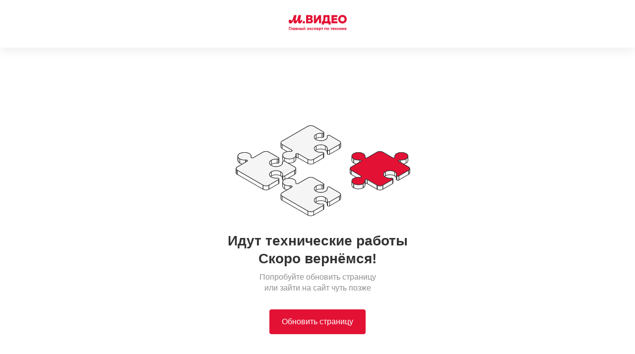

--- FILE ---
content_type: text/html
request_url: https://www.mvideo.ru/products/ip-kamera-tp-link-tapo-c200-1100026995239?utm_source=tplinkrussia&utm_media=websitelink&utm_campaign=productcardtraffic
body_size: 15153
content:
<!DOCTYPE html>
<html>
	<head>
		<meta charset="utf-8">
		<meta name="viewport" content="width=device-width, user-scalable=no, initial-scale=1.0">
		<title>М.Видео - Проводятся технические работы, зайдите позже</title>
		<style type="text/css">
			body.facelift {
				font-family: 'Roboto', Helvetica, Arial, sans-serif;
				font-weight: normal;
				font-style: normal;
			}

			.fl-holding-page__header {
				position: absolute;
				margin: 0 auto;
				width: 100%;
				padding: 11px 0;
				top: 0;
				left: 0;
				display: flex;
				justify-content: center;
				box-shadow: 0 10px 17px rgba(0, 0, 0, 0.05);
				background: #fff;
				box-sizing: border-box;
			}

			.fl-holding-page__logo {
				width: 100px;
				height: 30px;
			}

			.fl-holding-page__content-image {
				width: 243px;
				height: 120px;
			}

			.fl-holding-page__content-image svg {
				width: 100%;
			}

			.fl-holding-page__wrapper {
				width: 100%;
				margin: 56px auto 0;
				padding-top: 122px;
			}

			.fl-holding-page__content-holder {
				display: flex;
				flex-direction: column;
				align-items: center;
			}

			.fl-holding-page__content {
				padding: 32px 0;
				text-align: center;
			}

			.fl-holding-page__content-title {
				margin: 0 0 8px;
				font-weight: 700;
				font-size: 24px;
				line-height: 32px;
				color: #333333;
			}

			.fl-holding-page__content-text {
				margin: 0 auto;
				max-width: 238px;
				font-weight: 400;
				font-size: 16px;
				line-height: 22px;
				color: #8E8E93;
			}

			.fl-holding-page__button {
				padding: 9px 24px;
				border: 1px solid #E31235;
				border-radius: 4px;
				background-color: #E31235;
				color: #ffffff;
				text-decoration: none;
				font-size: 16px;
				font-weight: 500;
				line-height: 22px;
			}

			.fl-holding-page__button:hover {
				background-color: #BD0F2C;
			}

			.fl-holding-page__button:active {
				background-color: #9C0C24;
			}

			@media only screen and (min-width: 768px) {
				.fl-holding-page__header {
					padding: 22px 0;
				}

				.fl-holding-page__logo {
					width: 122px;
					height: 48px
				}

				.fl-holding-page__wrapper {
					padding-top: 258px;
				}

				.fl-holding-page__content-image {
					width: 374px;
					height: 184px;
				}

				.fl-holding-page__button {
					padding: 13px 24px;
				}

				.fl-holding-page__content-title {
					font-size: 28px;
					line-height: 36px;
				}
			}

			@media only screen and (min-width: 1024px) {
				.fl-holding-page__wrapper {
					padding-top: 196px;
				}
			}

			@media only screen and (min-width: 1920px) {
				.fl-holding-page__wrapper {
					padding-top: 286px;
				}
			}
		</style>
	</head>
	<body class="faceliftHoldingPage facelift">
		<div class="fl-holding-page">
			<header>
				<div class="fl-holding-page__header">
					<a href="https://www.mvideo.ru/" title="M.Video">
						<svg width="117" height="48" viewBox="0 0 117 48" fill="none" xmlns="http://www.w3.org/2000/svg">
							<mask id="mask0_11946_14" style="mask-type:luminance" maskUnits="userSpaceOnUse" x="0" y="0" width="117" height="48">
							<path d="M116.921 0H0V47.9675H116.921V0Z" fill="white"/>
							</mask>
							<g mask="url(#mask0_11946_14)">
							<path d="M3.49899 25.3477C6.60215 25.3477 8.2339 22.2226 9.65812 17.9939H9.88763C9.31387 21.6472 9.49622 25.3477 12.9216 25.3477C16.0012 25.3477 17.4726 22.199 18.7585 17.9939H18.988C18.3906 21.5796 18.551 25.3477 22.0676 25.3477C25.1471 25.3477 26.8701 22.2682 27.5365 18.0159H25.3768C25.1236 18.9575 24.6865 19.8771 23.8832 19.8771C22.2059 19.8771 23.1255 17.0727 23.8597 13.5577L24.9176 8.45494H19.7473C19.7473 8.45494 17.012 19.8771 14.852 19.8771C13.2659 19.8771 14.0472 16.752 14.7137 13.5105L15.7497 8.45494H10.5793C9.61411 12.2466 7.56893 19.8771 5.66052 19.8771C5.03956 19.8771 4.87923 19.4857 4.87923 18.9811C4.87923 18.6588 4.97041 18.3146 5.08673 18.0159H0.351838C0.0987441 19.0267 -0.0395927 19.9919 -0.0395927 20.9807C-0.0395927 23.4629 0.880033 25.3477 3.49899 25.3477ZM30.3883 25.3477C31.7448 25.3477 32.8249 24.2898 32.8249 22.9347C32.8249 21.5796 31.7448 20.5217 30.3883 20.5217C29.0316 20.5217 27.9515 21.578 27.9515 22.9347C27.9515 24.2913 29.0316 25.3477 30.3883 25.3477ZM44.3837 19.8551C44.3837 21.0043 43.5334 21.5105 42.5917 21.5105H39.2825V18.1558H42.6153C43.6731 18.1558 44.3852 18.7987 44.3852 19.8567L44.3837 19.8551ZM39.281 11.9495H42.3152C43.1891 11.9495 43.8776 12.4321 43.8776 13.4429C43.8776 14.4537 43.0727 14.9363 42.3152 14.9363H39.281V11.9479V11.9495ZM45.6932 16.3386C46.9336 15.8559 48.1755 14.7524 48.1755 12.6616C48.1755 9.99551 46.176 8.45651 43.0964 8.45651H35.0524V25.0019H43.1875C46.3126 25.0019 48.6801 23.4849 48.6801 20.4053C48.6801 18.2454 47.3927 16.8196 45.6917 16.2914V16.337L45.6932 16.3386ZM112.663 16.752C112.663 19.0959 111.145 21.2102 108.388 21.2102C105.631 21.2102 103.999 19.1415 103.999 16.7064C103.999 14.2714 105.516 12.2482 108.273 12.2482C111.031 12.2482 112.663 14.3169 112.663 16.752ZM99.7013 16.7284C99.7013 21.7148 103.471 25.3462 108.343 25.3462C113.214 25.3462 116.96 21.6692 116.96 16.7284C116.96 11.7876 113.192 8.11066 108.32 8.11066C103.449 8.11066 99.7028 11.7876 99.7028 16.7284H99.7013ZM77.9149 12.4761V20.9791H72.9048C73.617 19.4401 73.9626 16.4753 73.9626 12.6601V12.4761H77.9164H77.9149ZM82.1434 20.9791V8.45494H69.9855V9.71883C69.9855 15.3953 69.7104 19.6932 68.4231 20.9807H66.7001V27.6225H70.9287V25.0019H80.3278V27.6225H84.5564V20.9807H82.1434V20.9791ZM90.5081 20.9791V18.5425H97.4485V14.7508H90.5081V12.4761H98.0913V8.45494H86.2793V25.0019H98.3446V20.9807H90.5081V20.9791ZM60.9087 8.45494L54.8645 17.854V8.45494H50.6357V25.0019H54.8645L60.9087 15.6028V25.0019H65.1375V8.45494H60.9087Z" fill="#E31235"/>
							<path d="M1.82914 38.4688H0.574547V32.3273H4.47873V33.5382H1.82914V38.4688ZM3.8933 38.5828C3.7266 38.5828 3.58623 38.5567 3.49849 38.5302V37.4598H3.66519C4.03367 37.4598 4.23545 37.2581 4.27934 36.723L4.50742 33.9944H7.8852V38.4688H6.69201V35.0999H5.56025L5.40233 36.9861C5.31459 38.0302 4.78819 38.5828 3.8933 38.5828ZM10.672 33.8803C11.8476 33.8803 12.5407 34.6524 12.5407 35.793V38.4688H11.6459L11.4528 38.0302H11.409C11.2247 38.2232 10.8299 38.5828 10.1368 38.5828C9.28581 38.5828 8.6278 37.9951 8.6278 37.2492C8.6278 36.3281 9.50513 35.7579 10.7773 35.7579H11.3475V35.6701C11.3475 35.205 11.0844 34.9419 10.6632 34.9419C10.2596 34.9419 10.0666 35.2139 10.0315 35.3981H8.83834C8.89978 34.6435 9.49637 33.8803 10.672 33.8803ZM10.4176 37.6091C10.9878 37.6091 11.3475 37.2055 11.3475 36.7842V36.5561H10.7422C10.0666 36.5561 9.82097 36.802 9.82097 37.1352C9.82097 37.4072 10.0228 37.6091 10.4176 37.6091ZM16.6148 36.1264C16.9657 36.2666 17.3167 36.609 17.3167 37.1791C17.3167 37.8897 16.7289 38.4688 15.8954 38.4688H13.5354V33.9944H15.7287C16.5534 33.9944 17.1412 34.5559 17.1412 35.205C17.1412 35.6701 16.8605 36.0035 16.6148 36.1264ZM15.4918 34.8805H14.6847V35.793H15.4918C15.7901 35.793 15.9919 35.6261 15.9919 35.3191C15.9919 35.056 15.7901 34.8805 15.4918 34.8805ZM14.6847 37.5827H15.6497C15.9568 37.5827 16.1674 37.3986 16.1674 37.0826C16.1674 36.802 15.9568 36.5912 15.6497 36.5912H14.6847V37.5827ZM21.0231 35.6965V33.9944H22.2163V38.4688H21.0231V36.802H19.3123V38.4688H18.1191V33.9944H19.3123V35.6965H21.0231ZM24.4444 35.3544H25.2867C26.1902 35.3544 26.8747 36.0122 26.8747 36.9071C26.8747 37.8196 26.1902 38.4688 25.2867 38.4688H23.2512V33.9944H24.4444V35.3544ZM27.2081 38.4688V33.9944H28.4013V38.4688H27.2081ZM24.4444 37.4775H25.0673C25.4535 37.4775 25.6815 37.2492 25.6815 36.9071C25.6815 36.5737 25.4535 36.3456 25.0673 36.3456H24.4444V37.4775ZM31.5604 33.4064C30.7444 33.4064 30.1653 32.8538 30.0952 32.1082H30.9374C30.9724 32.3537 31.1304 32.6433 31.5604 32.6433C31.9903 32.6433 32.1481 32.3537 32.1834 32.1082H33.0255C32.9554 32.8538 32.3764 33.4064 31.5604 33.4064ZM30.5864 36.8106L32.5166 33.9944H33.5695V38.4688H32.4201V35.6525L30.4899 38.4688H29.4372V33.9944H30.5864V36.8106ZM38.5775 33.8803C39.8146 33.8803 40.8673 34.9595 40.8673 36.2316C40.8673 37.5037 39.8146 38.5828 38.5775 38.5828C37.4194 38.5828 36.6298 37.6792 36.4454 36.8721H37.6388C37.6914 37.1177 37.9896 37.5212 38.5775 37.5212C39.0865 37.5212 39.4987 37.1791 39.6391 36.6351H38.323V35.828H39.6391C39.4987 35.284 39.0865 34.9419 38.5775 34.9419C37.9896 34.9419 37.6914 35.4156 37.6388 35.5911H36.4454C36.6298 34.784 37.4194 33.8803 38.5775 33.8803ZM43.9708 36.1L45.7519 38.4688H44.2867L42.8566 36.4685V38.4688H41.6635V33.9944H42.8566V35.8369L44.1988 33.9944H45.5588L43.9708 36.1ZM48.0432 38.5828C46.8061 38.5828 45.7534 37.5037 45.7534 36.2316C45.7534 34.9595 46.8061 33.8803 48.0432 33.8803C49.2099 33.8803 49.9997 34.8104 50.175 35.6789H48.9818C48.9292 35.4859 48.6308 34.9859 48.0432 34.9859C47.4202 34.9859 46.9465 35.5035 46.9465 36.2316C46.9465 36.9597 47.4202 37.4775 48.0432 37.4775C48.6308 37.4775 48.9292 36.9686 48.9818 36.7842H50.175C49.9997 37.6528 49.2099 38.5828 48.0432 38.5828ZM52.127 38.4688H50.9338V33.9944H54.9871V38.4688H53.794V35.0999H52.127V38.4688ZM60.2605 36.1615C60.2605 36.3982 60.2344 36.5737 60.208 36.6615H56.9882C57.1197 37.2055 57.5233 37.5212 58.0584 37.5212C58.5234 37.5212 58.7692 37.2845 58.8569 37.188H60.1115C59.8745 37.7932 59.1289 38.5828 58.0759 38.5828C56.8127 38.5828 55.7861 37.5301 55.7861 36.2316C55.7861 34.9595 56.8391 33.8803 58.0584 33.8803C59.2779 33.8803 60.2605 34.8629 60.2605 36.1615ZM58.0584 34.9419C57.5408 34.9419 57.1286 35.2754 56.9882 35.8105H59.1113C58.9709 35.2929 58.5673 34.9419 58.0584 34.9419ZM62.2542 40.048H61.0608V33.9944H61.9558L62.1488 34.433H62.1927C62.3154 34.2839 62.7629 33.8803 63.4648 33.8803C64.5615 33.8803 65.5355 34.8805 65.5355 36.2316C65.5355 37.5827 64.5615 38.5828 63.4648 38.5828C62.8243 38.5828 62.3857 38.2143 62.2979 38.0828H62.2542V40.048ZM63.298 37.4775C63.8509 37.4775 64.3421 36.9686 64.3421 36.2316C64.3421 35.4946 63.8509 34.9859 63.298 34.9859C62.7454 34.9859 62.2542 35.4946 62.2542 36.2316C62.2542 36.9686 62.7454 37.4775 63.298 37.4775ZM68.2468 38.4688H67.0537V35.0999H65.7465V33.9944H69.554V35.0999H68.2468V38.4688ZM73.315 38.4688H72.1219V33.9944H76.1752V38.4688H74.982V35.0999H73.315V38.4688ZM79.2642 38.5828C78.0271 38.5828 76.9744 37.5037 76.9744 36.2316C76.9744 34.9595 78.0271 33.8803 79.2642 33.8803C80.5013 33.8803 81.554 34.9595 81.554 36.2316C81.554 37.5037 80.5013 38.5828 79.2642 38.5828ZM79.2642 37.4775C79.8872 37.4775 80.3608 36.9597 80.3608 36.2316C80.3608 35.5035 79.8872 34.9859 79.2642 34.9859C78.6412 34.9859 78.1676 35.5035 78.1676 36.2316C78.1676 36.9597 78.6412 37.4775 79.2642 37.4775ZM86.6504 38.4688H85.4572V35.0999H84.15V33.9944H87.9578V35.0999H86.6504V38.4688ZM92.6468 36.1615C92.6468 36.3982 92.6206 36.5737 92.5942 36.6615H89.3744C89.506 37.2055 89.9095 37.5212 90.4446 37.5212C90.9097 37.5212 91.1555 37.2845 91.2431 37.188H92.4977C92.2608 37.7932 91.5151 38.5828 90.4622 38.5828C89.1989 38.5828 88.1724 37.5301 88.1724 36.2316C88.1724 34.9595 89.2253 33.8803 90.4446 33.8803C91.6642 33.8803 92.6468 34.8629 92.6468 36.1615ZM90.4446 34.9419C89.927 34.9419 89.5149 35.2754 89.3744 35.8105H91.4976C91.3571 35.2929 90.9536 34.9419 90.4446 34.9419ZM95.7236 36.1876L97.2152 38.4688H95.8463L94.9602 37.0212L94.0741 38.4688H92.7583L94.2496 36.1876L92.8548 33.9944H94.2056L95.013 35.3366L95.8112 33.9944H97.1098L95.7236 36.1876ZM100.635 35.6965V33.9944H101.828V38.4688H100.635V36.802H98.9241V38.4688H97.731V33.9944H98.9241V35.6965H100.635ZM104.012 36.8106L105.943 33.9944H106.995V38.4688H105.846V35.6525L103.916 38.4688H102.863V33.9944H104.012V36.8106ZM110.337 36.1L112.118 38.4688H110.653L109.223 36.4685V38.4688H108.03V33.9944H109.223V35.8369L110.565 33.9944H111.925L110.337 36.1ZM116.594 36.1615C116.594 36.3982 116.568 36.5737 116.541 36.6615H113.321C113.453 37.2055 113.856 37.5212 114.392 37.5212C114.857 37.5212 115.102 37.2845 115.19 37.188H116.445C116.208 37.7932 115.462 38.5828 114.409 38.5828C113.146 38.5828 112.119 37.5301 112.119 36.2316C112.119 34.9595 113.172 33.8803 114.392 33.8803C115.611 33.8803 116.594 34.8629 116.594 36.1615ZM114.392 34.9419C113.874 34.9419 113.462 35.2754 113.321 35.8105H115.444C115.304 35.2929 114.9 34.9419 114.392 34.9419Z" fill="#E31235"/>
							</g>
						</svg>
					</a>
				</div>
			</header>
			<main class="fl-holding-page__wrapper">
				<div class="fl-holding-page__content-holder">
					<div class="fl-holding-page__content-image">
						<svg width="374" height="184" viewBox="0 0 374 184" fill="none" xmlns="http://www.w3.org/2000/svg">
							<path d="M30.4469 57.6772C27.8544 59.1738 26.5583 61.1355 26.5586 63.0971L26.5586 71.4334C26.5589 69.4723 27.855 67.5112 30.4469 66.0149V57.6772Z" fill="white" stroke="#333333" stroke-width="1.51678" stroke-linejoin="round"/>
							<path d="M26.5586 63.0973C26.5589 65.0584 27.855 67.0195 30.4469 68.5158V76.8535C27.855 75.3572 26.5589 73.3962 26.5586 71.4351V63.0973Z" fill="white" stroke="#333333" stroke-width="1.51678" stroke-linejoin="round"/>
							<path d="M25.3928 84.7731C23.7974 85.6941 22.9998 86.9013 23 88.1085V96.4454C23.0002 95.2385 23.7978 94.0316 25.3928 93.1109V84.7731Z" fill="white" stroke="#333333" stroke-width="1.51678" stroke-linejoin="round"/>
							<path d="M23 88.1089C23.0002 89.3157 23.7977 90.5225 25.3928 91.4433V99.7811C23.7977 98.8603 23.0002 97.6535 23 96.4467V88.1089Z" fill="white" stroke="#333333" stroke-width="1.51678" stroke-linejoin="round"/>
							<path d="M167.646 2.65155C170.836 0.809671 176.009 0.809875 179.199 2.65155V10.9893C176.009 9.14764 170.836 9.14743 167.646 10.9893V2.65155Z" fill="white" stroke="#333333" stroke-width="1.13758" stroke-linejoin="round"/>
							<path d="M179.198 2.65121L198.854 13.9986V22.3364L179.198 10.989V2.65121Z" fill="white" stroke="#333333" stroke-width="1.13758" stroke-linejoin="round"/>
							<path d="M198.854 13.9989C199.409 14.3188 199.686 14.7381 199.686 15.1574V23.4949C199.686 23.0757 199.408 22.6565 198.854 22.3366V13.9989Z" fill="white" stroke="#333333" stroke-width="1.13758" stroke-linejoin="round"/>
							<path d="M199.686 15.157C199.686 15.5762 199.408 15.9954 198.854 16.3153V24.6531C199.408 24.3332 199.686 23.914 199.686 23.4948V15.157Z" fill="white" stroke="#333333" stroke-width="1.13758" stroke-linejoin="round"/>
							<path d="M198.855 16.3152C198.107 16.747 197.009 16.8882 195.968 16.7817V25.1194C197.009 25.2259 198.107 25.0848 198.855 24.653V16.3152Z" fill="white" stroke="#333333" stroke-width="1.13758" stroke-linejoin="round"/>
							<path d="M115.656 32.6652L167.646 2.65121V10.989L115.656 41.003V32.6652Z" fill="white" stroke="#333333" stroke-width="1.13758" stroke-linejoin="round"/>
							<path d="M195.967 16.7815C191.842 16.3598 187.44 17.0688 184.253 18.9084V27.2461C187.44 25.4066 191.842 24.6976 195.967 25.1193V16.7815Z" fill="white" stroke="#333333" stroke-width="1.13758" stroke-linejoin="round"/>
							<path d="M207.519 21.3186C208.627 20.6788 210.424 20.6788 211.532 21.3186V29.6563C210.424 29.0166 208.627 29.0166 207.519 29.6563V21.3186Z" fill="white" stroke="#333333" stroke-width="1.13758" stroke-linejoin="round"/>
							<path d="M184.253 18.9089C181.66 20.4056 180.364 22.3672 180.365 24.3288L180.365 32.6651C180.365 30.704 181.661 28.743 184.253 27.2467V18.9089Z" fill="white" stroke="#333333" stroke-width="1.13758" stroke-linejoin="round"/>
							<path d="M206.653 22.6018C206.653 22.1249 206.93 21.6585 207.519 21.3179V29.6557C206.93 29.9962 206.653 30.4626 206.653 30.9395V22.6018Z" fill="white" stroke="#333333" stroke-width="1.13758" stroke-linejoin="round"/>
							<path d="M206.711 22.9849C206.672 22.858 206.653 22.7297 206.653 22.6021V30.9394C206.653 31.0671 206.672 31.1956 206.711 31.3226V22.9849Z" fill="white" stroke="#333333" stroke-width="1.13758" stroke-linejoin="round"/>
							<path d="M206.915 24.3279C206.915 23.8786 206.847 23.4292 206.71 22.9855V31.3232C206.847 31.767 206.915 32.2163 206.915 32.6657V24.3279Z" fill="white" stroke="#333333" stroke-width="1.13758" stroke-linejoin="round"/>
							<path d="M211.531 21.3179L231.187 32.6653V41.0031L211.531 29.6557V21.3179Z" fill="white" stroke="#333333" stroke-width="1.13758" stroke-linejoin="round"/>
							<path d="M203.027 29.7482C205.619 28.2519 206.915 26.291 206.915 24.3299V32.6661C206.916 34.6277 205.62 36.5893 203.027 38.086V29.7482Z" fill="white" stroke="#333333" stroke-width="1.13758" stroke-linejoin="round"/>
							<path d="M180.365 24.3297C180.365 26.2908 181.661 28.2519 184.253 29.7481V38.0859C181.661 36.5896 180.365 34.6285 180.365 32.6674V24.3297Z" fill="white" stroke="#333333" stroke-width="1.13758" stroke-linejoin="round"/>
							<path d="M184.253 29.7471C189.437 32.7401 197.843 32.7401 203.027 29.7471V38.0849C197.843 41.0778 189.437 41.0778 184.253 38.0849V29.7471Z" fill="white" stroke="#333333" stroke-width="1.13758" stroke-linejoin="round"/>
							<path d="M113.263 35.9993C113.263 34.7925 114.061 33.5857 115.656 32.6649V41.0027C114.061 41.9235 113.263 43.1303 113.263 44.3371V35.9993Z" fill="white" stroke="#333333" stroke-width="1.13758" stroke-linejoin="round"/>
							<path d="M231.188 32.6649C232.784 33.5859 233.581 34.7931 233.581 36.0003V44.3371C233.581 43.1303 232.783 41.9234 231.188 41.0027V32.6649Z" fill="#F5F5F6" stroke="#333333" stroke-width="1.13758" stroke-linejoin="round"/>
							<path d="M115.656 39.3354C114.061 38.4147 113.263 37.2078 113.263 36.0009V44.3378C113.263 45.545 114.061 46.7522 115.656 47.6732V39.3354Z" fill="white" stroke="#333333" stroke-width="1.13758" stroke-linejoin="round"/>
							<path d="M233.581 36.0014C233.581 37.2082 232.783 38.415 231.188 39.3358V47.6735C232.783 46.7527 233.581 45.5459 233.581 44.3391V36.0014Z" fill="#F5F5F6" stroke="#333333" stroke-width="1.13758" stroke-linejoin="round"/>
							<path d="M184.253 42.253C189.437 39.26 197.843 39.26 203.027 42.253V50.5907C197.843 47.5978 189.437 47.5978 184.253 50.5907V42.253Z" fill="white" stroke="#333333" stroke-width="1.13758" stroke-linejoin="round"/>
							<path d="M180.365 47.6714C180.365 45.7103 181.661 43.7492 184.253 42.253V50.5907C181.661 52.087 180.365 54.0481 180.365 56.0092V47.6714Z" fill="white" stroke="#333333" stroke-width="1.13758" stroke-linejoin="round"/>
							<path d="M203.027 42.253C205.62 43.7497 206.916 45.7112 206.915 47.6728V56.009C206.915 54.048 205.619 52.087 203.027 50.5907V42.253Z" fill="white" stroke="#333333" stroke-width="1.13758" stroke-linejoin="round"/>
							<path d="M135.312 50.682L115.656 39.3345V47.6723L135.312 59.0197V50.682Z" fill="white" stroke="#333333" stroke-width="1.13758" stroke-linejoin="round"/>
							<path d="M211.531 50.682L231.187 39.3345V47.6723L211.531 59.0197V50.682Z" fill="white" stroke="#333333" stroke-width="1.13758" stroke-linejoin="round"/>
							<path d="M206.915 47.6731C206.915 48.1224 206.847 48.5717 206.71 49.0155V57.3532C206.847 56.9095 206.915 56.4602 206.915 56.0108V47.6731Z" fill="white" stroke="#333333" stroke-width="1.13758" stroke-linejoin="round"/>
							<path d="M206.711 49.0166C206.672 49.1436 206.653 49.2721 206.653 49.3998V57.7371C206.653 57.6096 206.672 57.4812 206.711 57.3543V49.0166Z" fill="white" stroke="#333333" stroke-width="1.13758" stroke-linejoin="round"/>
							<path d="M206.653 49.3978C206.653 49.8747 206.93 50.3411 207.519 50.6817V59.0194C206.93 58.6789 206.653 58.2125 206.653 57.7356V49.3978Z" fill="white" stroke="#333333" stroke-width="1.13758" stroke-linejoin="round"/>
							<path d="M184.253 53.0917C181.661 51.5954 180.365 49.6343 180.365 47.6732L180.365 56.0095C180.364 57.9711 181.66 59.9328 184.253 61.4294V53.0917Z" fill="white" stroke="#333333" stroke-width="1.13758" stroke-linejoin="round"/>
							<path d="M207.519 50.6828C208.627 51.3226 210.424 51.3226 211.532 50.6828V59.0206C210.424 59.6604 208.627 59.6604 207.519 59.0206V50.6828Z" fill="white" stroke="#333333" stroke-width="1.13758" stroke-linejoin="round"/>
							<path d="M136.14 51.8411C136.14 51.4219 135.863 51.0027 135.309 50.6828V59.0206C135.863 59.3405 136.14 59.7597 136.14 60.1789V51.8411Z" fill="white" stroke="#333333" stroke-width="1.13758" stroke-linejoin="round"/>
							<path d="M135.309 52.9996C135.863 52.6797 136.14 52.2605 136.14 51.8413V60.1788C136.14 60.5981 135.863 61.0174 135.309 61.3373V52.9996Z" fill="white" stroke="#333333" stroke-width="1.13758" stroke-linejoin="round"/>
							<path d="M132.422 53.4656C133.464 53.5722 134.562 53.431 135.31 52.9992V61.3369C134.562 61.7687 133.464 61.9099 132.422 61.8034V53.4656Z" fill="white" stroke="#333333" stroke-width="1.13758" stroke-linejoin="round"/>
							<path d="M195.967 55.2187C191.842 55.6405 187.44 54.9314 184.253 53.0919V61.4296C187.44 63.2692 191.842 63.9782 195.967 63.5565V55.2187Z" fill="white" stroke="#333333" stroke-width="1.13758" stroke-linejoin="round"/>
							<path d="M120.708 55.5917C123.894 53.7522 128.297 53.0431 132.421 53.4649V61.8026C128.297 61.3809 123.894 62.0899 120.708 63.9295V55.5917Z" fill="white" stroke="#333333" stroke-width="1.13758" stroke-linejoin="round"/>
							<path d="M318.618 54.7598C315.427 52.9179 310.255 52.9181 307.065 54.7598V63.0975C310.255 61.2559 315.427 61.2557 318.618 63.0975V54.7598Z" fill="#F5F5F6" stroke="#333333" stroke-width="1.13758" stroke-linejoin="round"/>
							<path d="M88.9372 54.7598C85.7467 52.9179 80.5739 52.9181 77.3838 54.7598V63.0975C80.5739 61.2559 85.7467 61.2557 88.9372 63.0975V54.7598Z" fill="white" stroke="#333333" stroke-width="1.13758" stroke-linejoin="round"/>
							<path d="M198.855 55.6845C198.107 55.2527 197.009 55.1115 195.968 55.218V63.5557C197.009 63.4492 198.107 63.5904 198.855 64.0222V55.6845Z" fill="white" stroke="#333333" stroke-width="1.13758" stroke-linejoin="round"/>
							<path d="M199.686 56.8438C199.686 56.4246 199.408 56.0054 198.854 55.6856V64.0233C199.408 64.3432 199.686 64.7624 199.686 65.1816V56.8438Z" fill="white" stroke="#333333" stroke-width="1.13758" stroke-linejoin="round"/>
							<path d="M198.854 58.0023C199.408 57.6825 199.686 57.2633 199.686 56.844V65.1815C199.686 65.6008 199.409 66.0201 198.854 66.3401V58.0023Z" fill="white" stroke="#333333" stroke-width="1.13758" stroke-linejoin="round"/>
							<path d="M278.901 57.6766C273.717 54.6836 265.311 54.6836 260.127 57.6766V66.0143C265.311 63.0214 273.717 63.0214 278.901 66.0143V57.6766Z" fill="#F5F5F6" stroke="#333333" stroke-width="1.13758" stroke-linejoin="round"/>
							<path d="M346.777 57.6766C351.962 54.6836 360.367 54.6836 365.552 57.6766V66.0143C360.367 63.0214 351.962 63.0214 346.777 66.0143V57.6766Z" fill="#F5F5F6" stroke="#333333" stroke-width="1.13758" stroke-linejoin="round"/>
							<path d="M49.2228 57.6766C44.0384 54.6836 35.6329 54.6836 30.4485 57.6766V66.0143C35.6329 63.0214 44.0384 63.0214 49.2228 66.0143V57.6766Z" fill="white" stroke="#333333" stroke-width="1.13758" stroke-linejoin="round"/>
							<path d="M147.988 58.0019C146.88 57.3621 145.083 57.3621 143.975 58.0019V66.3397C145.083 65.6999 146.88 65.6999 147.988 66.3397V58.0019Z" fill="white" stroke="#333333" stroke-width="1.13758" stroke-linejoin="round"/>
							<path d="M116.821 61.0107C116.821 59.0496 118.117 57.0885 120.709 55.5922V63.93C118.117 65.4263 116.821 67.3873 116.821 69.3484V61.0107Z" fill="white" stroke="#333333" stroke-width="1.13758" stroke-linejoin="round"/>
							<path d="M143.976 58.0019C143.385 58.3426 143.109 58.8092 143.109 59.2862V67.6235C143.109 67.1466 143.386 66.6802 143.976 66.3397V58.0019Z" fill="white" stroke="#333333" stroke-width="1.13758" stroke-linejoin="round"/>
							<path d="M143.109 59.2856C143.109 59.4132 143.129 59.5415 143.167 59.6684V68.0062C143.129 67.8793 143.109 67.751 143.109 67.6234V59.2856Z" fill="white" stroke="#333333" stroke-width="1.13758" stroke-linejoin="round"/>
							<path d="M143.165 59.6688C143.302 60.1131 143.37 60.563 143.37 61.0128V69.3489C143.369 68.8996 143.301 68.4503 143.165 68.0066V59.6688Z" fill="white" stroke="#333333" stroke-width="1.13758" stroke-linejoin="round"/>
							<path d="M342.889 63.0954C342.889 61.1344 344.185 59.1735 346.777 57.6772V66.0149C344.185 67.5112 342.889 69.4721 342.889 71.4332V63.0954Z" fill="#F5F5F6" stroke="#333333" stroke-width="1.13758" stroke-linejoin="round"/>
							<path d="M282.789 63.0955C282.789 61.1344 281.492 59.1735 278.901 57.6772V66.0149C281.492 67.5112 282.789 69.4722 282.789 71.4332V63.0955Z" fill="#F5F5F6" stroke="#333333" stroke-width="1.13758" stroke-linejoin="round"/>
							<path d="M53.1096 63.0954C53.1092 61.1344 51.8129 59.1735 49.2211 57.6772V66.0149C51.8129 67.5112 53.1092 69.4722 53.1096 71.4332V63.0954Z" fill="white" stroke="#333333" stroke-width="1.13758" stroke-linejoin="round"/>
							<path d="M260.126 57.6772C257.534 59.1738 256.238 61.1355 256.238 63.0971V71.4334C256.238 69.4723 257.535 67.5112 260.126 66.0149V57.6772Z" fill="#F5F5F6" stroke="#333333" stroke-width="1.13758" stroke-linejoin="round"/>
							<path d="M365.552 57.6772C368.145 59.1738 369.441 61.1355 369.441 63.0971V71.4334C369.44 69.4723 368.144 67.5112 365.552 66.0149V57.6772Z" fill="#F5F5F6" stroke="#333333" stroke-width="1.13758" stroke-linejoin="round"/>
							<path d="M338.273 66.1068L318.617 54.7594V63.0972L338.273 74.4446V66.1068Z" fill="#F5F5F6" stroke="#333333" stroke-width="1.13758" stroke-linejoin="round"/>
							<path d="M307.061 54.7594L287.405 66.1068V74.4446L307.061 63.0972V54.7594Z" fill="#F5F5F6" stroke="#333333" stroke-width="1.13758" stroke-linejoin="round"/>
							<path d="M88.9365 54.7594L108.593 66.1068V74.4446L88.9365 63.0972V54.7594Z" fill="white" stroke="#333333" stroke-width="1.13758" stroke-linejoin="round"/>
							<path d="M77.3839 54.7594L57.7279 66.1068V74.4446L77.3839 63.0972V54.7594Z" fill="white" stroke="#333333" stroke-width="1.13758" stroke-linejoin="round"/>
							<path d="M179.198 69.3493L198.854 58.0019V66.3397L179.198 77.6871V69.3493Z" fill="white" stroke="#333333" stroke-width="1.13758" stroke-linejoin="round"/>
							<path d="M167.643 69.3493L147.987 58.0019V66.3397L167.643 77.6871V69.3493Z" fill="white" stroke="#333333" stroke-width="1.13758" stroke-linejoin="round"/>
							<path d="M120.709 66.4309C118.117 64.9347 116.821 62.9736 116.821 61.0125V69.3488C116.82 71.3104 118.116 73.2721 120.709 74.7687V66.4309Z" fill="white" stroke="#333333" stroke-width="1.13758" stroke-linejoin="round"/>
							<path d="M143.371 61.013C143.371 62.9741 142.075 64.935 139.483 66.4313V74.769C142.075 73.2727 143.371 71.3118 143.371 69.3508V61.013Z" fill="white" stroke="#333333" stroke-width="1.13758" stroke-linejoin="round"/>
							<path d="M343.093 64.4393C342.957 63.9956 342.889 63.5463 342.889 63.097V71.4331C342.889 71.883 342.957 72.3328 343.093 72.7771V64.4393Z" fill="#F5F5F6" stroke="#333333" stroke-width="1.13758" stroke-linejoin="round"/>
							<path d="M282.587 64.4393C282.723 63.9956 282.791 63.5463 282.791 63.097V71.4331C282.791 71.883 282.723 72.3328 282.587 72.7771V64.4393Z" fill="#F5F5F6" stroke="#333333" stroke-width="1.13758" stroke-linejoin="round"/>
							<path d="M52.9059 64.4393C53.0421 63.9956 53.1102 63.5463 53.1103 63.097V71.4331C53.1103 71.883 53.0422 72.3328 52.9059 72.7771V64.4393Z" fill="white" stroke="#333333" stroke-width="1.13758" stroke-linejoin="round"/>
							<path d="M343.153 64.8216C343.153 64.694 343.133 64.5657 343.094 64.4388V72.7766C343.133 72.9035 343.153 73.0318 343.153 73.1594V64.8216Z" fill="#F5F5F6" stroke="#333333" stroke-width="1.13758" stroke-linejoin="round"/>
							<path d="M282.526 64.8216C282.526 64.694 282.546 64.5657 282.585 64.4388V72.7766C282.546 72.9035 282.526 73.0318 282.526 73.1594V64.8216Z" fill="#F5F5F6" stroke="#333333" stroke-width="1.13758" stroke-linejoin="round"/>
							<path d="M52.8481 64.8216C52.8481 64.694 52.8679 64.5657 52.9068 64.4388V72.7766C52.8679 72.9035 52.8481 73.0318 52.8481 73.1594V64.8216Z" fill="white" stroke="#333333" stroke-width="1.13758" stroke-linejoin="round"/>
							<path d="M283.393 66.1064C282.803 65.7658 282.526 65.2994 282.526 64.8225V73.1598C282.526 73.6369 282.803 74.1035 283.393 74.4441V66.1064Z" fill="#F5F5F6" stroke="#333333" stroke-width="1.13758" stroke-linejoin="round"/>
							<path d="M342.287 66.1064C342.877 65.7658 343.153 65.2994 343.154 64.8225V73.1598C343.154 73.6369 342.877 74.1035 342.287 74.4441V66.1064Z" fill="#F5F5F6" stroke="#333333" stroke-width="1.13758" stroke-linejoin="round"/>
							<path d="M53.7149 66.1064C53.1249 65.7658 52.8481 65.2994 52.8481 64.8225V73.1598C52.848 73.6369 53.1247 74.1035 53.7149 74.4441V66.1064Z" fill="white" stroke="#333333" stroke-width="1.13758" stroke-linejoin="round"/>
							<path d="M369.441 63.0973C369.44 65.0584 368.144 67.0195 365.552 68.5158V76.8535C368.144 75.3572 369.44 73.3962 369.441 71.4351V63.0973Z" fill="#F5F5F6" stroke="#333333" stroke-width="1.13758" stroke-linejoin="round"/>
							<path d="M256.238 63.0973C256.238 65.0584 257.535 67.0195 260.126 68.5158V76.8535C257.535 75.3572 256.238 73.3962 256.238 71.4351V63.0973Z" fill="#F5F5F6" stroke="#333333" stroke-width="1.13758" stroke-linejoin="round"/>
							<path d="M338.272 66.1064C339.38 66.7462 341.177 66.7462 342.285 66.1064V74.4442C341.177 75.084 339.38 75.084 338.272 74.4442V66.1064Z" fill="#F5F5F6" stroke="#333333" stroke-width="1.13758" stroke-linejoin="round"/>
							<path d="M287.407 66.1064C286.299 66.7462 284.502 66.7462 283.394 66.1064V74.4442C284.502 75.084 286.299 75.084 287.407 74.4442V66.1064Z" fill="#F5F5F6" stroke="#333333" stroke-width="1.13758" stroke-linejoin="round"/>
							<path d="M57.7263 66.1064C56.6181 66.7462 54.8213 66.7462 53.7131 66.1064V74.4442C54.8213 75.084 56.6181 75.084 57.7263 74.4442V66.1064Z" fill="white" stroke="#333333" stroke-width="1.13758" stroke-linejoin="round"/>
							<path d="M139.482 66.4318C134.298 69.4247 125.892 69.4247 120.708 66.4318V74.7696C125.892 77.7625 134.298 77.7625 139.482 74.7696V66.4318Z" fill="white" stroke="#333333" stroke-width="1.13758" stroke-linejoin="round"/>
							<path d="M108.594 66.1064C109.148 66.4263 109.425 66.8457 109.425 67.265V75.6024C109.425 75.1832 109.148 74.764 108.594 74.4442V66.1064Z" fill="white" stroke="#333333" stroke-width="1.13758" stroke-linejoin="round"/>
							<path d="M109.425 67.2652C109.425 67.6844 109.148 68.1036 108.594 68.4235V76.7613C109.148 76.4414 109.425 76.0222 109.425 75.603V67.2652Z" fill="white" stroke="#333333" stroke-width="1.13758" stroke-linejoin="round"/>
							<path d="M108.593 68.4241C107.845 68.8559 106.747 68.997 105.706 68.8905V77.2283C106.747 77.3348 107.845 77.1936 108.593 76.7618V68.4241Z" fill="white" stroke="#333333" stroke-width="1.13758" stroke-linejoin="round"/>
							<path d="M179.199 69.3495C176.009 71.1914 170.836 71.1912 167.646 69.3495V77.6873C170.836 79.529 176.009 79.5292 179.199 77.6873V69.3495Z" fill="white" stroke="#333333" stroke-width="1.13758" stroke-linejoin="round"/>
							<path d="M260.127 68.5148C263.313 70.3543 267.716 71.0633 271.84 70.6416V78.9794C267.716 79.4011 263.313 78.6921 260.127 76.8525V68.5148Z" fill="#F5F5F6" stroke="#333333" stroke-width="1.13758" stroke-linejoin="round"/>
							<path d="M365.553 68.5148C362.367 70.3543 357.964 71.0633 353.839 70.6416V78.9794C357.964 79.4011 362.367 78.6921 365.553 76.8525V68.5148Z" fill="#F5F5F6" stroke="#333333" stroke-width="1.13758" stroke-linejoin="round"/>
							<path d="M30.4485 68.5148C33.635 70.3543 38.0378 71.0633 42.1621 70.6416V78.9794C38.0378 79.4011 33.635 78.6921 30.4485 76.8525V68.5148Z" fill="white" stroke="#333333" stroke-width="1.13758" stroke-linejoin="round"/>
							<path d="M105.705 68.8898C101.581 68.468 97.1777 69.1771 93.9912 71.0166V79.3544C97.1777 77.5148 101.581 76.8058 105.705 77.2275V68.8898Z" fill="white" stroke="#333333" stroke-width="1.13758" stroke-linejoin="round"/>
							<path d="M271.841 70.6416C272.883 70.5351 273.981 70.6762 274.729 71.108V79.4458C273.981 79.014 272.883 78.8728 271.841 78.9793V70.6416Z" fill="#F5F5F6" stroke="#333333" stroke-width="1.13758" stroke-linejoin="round"/>
							<path d="M353.839 70.6416C352.798 70.5351 351.699 70.6762 350.951 71.108V79.4458C351.699 79.014 352.798 78.8728 353.839 78.9793V70.6416Z" fill="#F5F5F6" stroke="#333333" stroke-width="1.13758" stroke-linejoin="round"/>
							<path d="M42.1629 70.6416C43.2045 70.5351 44.3028 70.6762 45.0507 71.108V79.4458C44.3028 79.014 43.2045 78.8728 42.1629 78.9793V70.6416Z" fill="white" stroke="#333333" stroke-width="1.13758" stroke-linejoin="round"/>
							<path d="M274.728 71.1085C275.282 71.4284 275.559 71.8477 275.559 72.2671V80.6045C275.559 80.1853 275.282 79.7661 274.728 79.4462V71.1085Z" fill="#F5F5F6" stroke="#333333" stroke-width="1.13758" stroke-linejoin="round"/>
							<path d="M350.95 71.1085C350.396 71.4284 350.119 71.8477 350.119 72.2671V80.6045C350.119 80.1853 350.396 79.7661 350.95 79.4462V71.1085Z" fill="#F5F5F6" stroke="#333333" stroke-width="1.13758" stroke-linejoin="round"/>
							<path d="M45.0485 71.1085C45.6027 71.4284 45.8798 71.8477 45.8797 72.2671V80.6045C45.8796 80.1853 45.6026 79.7661 45.0485 79.4462V71.1085Z" fill="white" stroke="#333333" stroke-width="1.13758" stroke-linejoin="round"/>
							<path d="M275.559 72.2673C275.559 72.6865 275.282 73.1057 274.728 73.4256V81.7633C275.282 81.4435 275.559 81.0243 275.559 80.6051V72.2673Z" fill="#F5F5F6" stroke="#333333" stroke-width="1.13758" stroke-linejoin="round"/>
							<path d="M350.119 72.2673C350.119 72.6865 350.396 73.1057 350.95 73.4256V81.7633C350.396 81.4435 350.119 81.0243 350.119 80.6051V72.2673Z" fill="#F5F5F6" stroke="#333333" stroke-width="1.13758" stroke-linejoin="round"/>
							<path d="M45.8797 72.2673C45.8796 72.6865 45.6026 73.1057 45.0485 73.4256V81.7633C45.6026 81.4435 45.8796 81.0243 45.8797 80.6051V72.2673Z" fill="white" stroke="#333333" stroke-width="1.13758" stroke-linejoin="round"/>
							<path d="M117.257 73.4255C118.365 72.7857 120.162 72.7857 121.27 73.4255V81.7632C120.162 81.1235 118.365 81.1235 117.257 81.7632V73.4255Z" fill="white" stroke="#333333" stroke-width="1.13758" stroke-linejoin="round"/>
							<path d="M93.9922 71.0158C91.3997 72.5125 90.1036 74.4741 90.1039 76.4357L90.1039 84.772C90.1042 82.8109 91.4003 80.8499 93.9922 79.3536V71.0158Z" fill="white" stroke="#333333" stroke-width="1.13758" stroke-linejoin="round"/>
							<path d="M116.392 74.71C116.392 74.2331 116.669 73.7667 117.259 73.4261V81.7639C116.669 82.1045 116.392 82.5709 116.392 83.0478V74.71Z" fill="white" stroke="#333333" stroke-width="1.13758" stroke-linejoin="round"/>
							<path d="M116.451 75.0924C116.412 74.9656 116.392 74.8372 116.392 74.7096V83.0469C116.392 83.1747 116.412 83.3032 116.451 83.4302V75.0924Z" fill="white" stroke="#333333" stroke-width="1.13758" stroke-linejoin="round"/>
							<path d="M116.655 76.4348C116.655 75.9855 116.587 75.5361 116.451 75.0924V83.4302C116.587 83.8739 116.655 84.3232 116.655 84.7726V76.4348Z" fill="white" stroke="#333333" stroke-width="1.13758" stroke-linejoin="round"/>
							<path d="M274.728 73.4261L255.072 84.7735V93.1113L274.728 81.7639V73.4261Z" fill="#F5F5F6" stroke="#333333" stroke-width="1.13758" stroke-linejoin="round"/>
							<path d="M370.607 84.7735L350.951 73.4261V81.7639L370.607 93.1113V84.7735Z" fill="#F5F5F6" stroke="#333333" stroke-width="1.13758" stroke-linejoin="round"/>
							<path d="M45.0486 73.4261L25.3926 84.7735V93.1113L45.0486 81.7639V73.4261Z" fill="white" stroke="#333333" stroke-width="1.13758" stroke-linejoin="round"/>
							<path d="M121.272 73.4261L140.928 84.7735V93.1113L121.272 81.7639V73.4261Z" fill="white" stroke="#333333" stroke-width="1.13758" stroke-linejoin="round"/>
							<path d="M112.766 81.8551C115.358 80.3588 116.654 78.3979 116.655 76.4368V84.773C116.655 86.7346 115.359 88.6962 112.766 90.1929V81.8551Z" fill="white" stroke="#333333" stroke-width="1.13758" stroke-linejoin="round"/>
							<path d="M90.1039 76.4366C90.1042 78.3977 91.4003 80.3588 93.9922 81.855V90.1928C91.4003 88.6965 90.1042 86.7355 90.1039 84.7743V76.4366Z" fill="white" stroke="#333333" stroke-width="1.13758" stroke-linejoin="round"/>
							<path d="M93.9912 81.8547C99.1756 84.8476 107.581 84.8476 112.765 81.8547V90.1925C107.581 93.1854 99.1756 93.1854 93.9912 90.1925V81.8547Z" fill="white" stroke="#333333" stroke-width="1.13758" stroke-linejoin="round"/>
							<path d="M373 88.1075C373 86.9007 372.202 85.6939 370.607 84.7731V93.1109C372.202 94.0317 373 95.2385 373 96.4453V88.1075Z" fill="#F5F5F6" stroke="#333333" stroke-width="1.13758" stroke-linejoin="round"/>
							<path d="M143.319 88.1075C143.319 86.9007 142.521 85.6939 140.926 84.7731V93.1109C142.521 94.0317 143.319 95.2385 143.319 96.4453V88.1075Z" fill="white" stroke="#333333" stroke-width="1.13758" stroke-linejoin="round"/>
							<path d="M255.072 84.7731C253.477 85.6941 252.679 86.9013 252.679 88.1085V96.4454C252.68 95.2385 253.477 94.0316 255.072 93.1109V84.7731Z" fill="#F5F5F6" stroke="#333333" stroke-width="1.13758" stroke-linejoin="round"/>
							<path d="M370.644 91.4214C372.214 90.5034 372.999 89.306 373 88.1086V96.4454C373 97.6431 372.215 98.8409 370.644 99.7591V91.4214Z" fill="#F5F5F6" stroke="#333333" stroke-width="1.13758" stroke-linejoin="round"/>
							<path d="M140.926 91.443C142.521 90.5222 143.319 89.3154 143.319 88.1085V96.4454C143.319 97.6526 142.522 98.8598 140.926 99.7807V91.443Z" fill="white" stroke="#333333" stroke-width="1.13758" stroke-linejoin="round"/>
							<path d="M252.679 88.1089C252.68 89.3157 253.477 90.5225 255.072 91.4434V99.7811C253.477 98.8603 252.68 97.6535 252.679 96.4467V88.1089Z" fill="#F5F5F6" stroke="#333333" stroke-width="1.13758" stroke-linejoin="round"/>
							<path d="M370.607 91.4434L370.645 91.4217V99.7595L370.607 99.7811V91.4434Z" fill="#F5F5F6" stroke="#333333" stroke-width="1.13758" stroke-linejoin="round"/>
							<path d="M323.669 94.3613L323.73 94.3263V102.664L323.669 102.699V94.3613Z" fill="#F5F5F6" stroke="#333333" stroke-width="1.13758" stroke-linejoin="round"/>
							<path d="M323.731 94.3256C328.92 91.3676 337.28 91.3793 342.445 94.3605V102.698C337.28 99.7171 328.92 99.7054 323.731 102.663V94.3256Z" fill="#F5F5F6" stroke="#333333" stroke-width="1.13758" stroke-linejoin="round"/>
							<path d="M93.9912 94.3605C99.1756 91.3676 107.581 91.3676 112.765 94.3605V102.698C107.581 99.7054 99.1756 99.7054 93.9912 102.698V94.3605Z" fill="white" stroke="#333333" stroke-width="1.13758" stroke-linejoin="round"/>
							<path d="M319.781 99.7783C319.781 97.8172 321.077 95.8561 323.669 94.3599V102.698C321.077 104.194 319.781 106.155 319.781 108.116V99.7783Z" fill="#F5F5F6" stroke="#333333" stroke-width="1.13758" stroke-linejoin="round"/>
							<path d="M90.1039 99.7783C90.1042 97.8172 91.4003 95.8561 93.9922 94.3599V102.698C91.4003 104.194 90.1042 106.155 90.1039 108.116V99.7783Z" fill="white" stroke="#333333" stroke-width="1.13758" stroke-linejoin="round"/>
							<path d="M342.445 94.3599C345.037 95.8566 346.333 97.8181 346.333 99.7797V108.116C346.333 106.155 345.036 104.194 342.445 102.698V94.3599Z" fill="#F5F5F6" stroke="#333333" stroke-width="1.13758" stroke-linejoin="round"/>
							<path d="M112.766 94.3599C115.359 95.8566 116.655 97.8181 116.655 99.7797V108.116C116.654 106.155 115.358 104.194 112.766 102.698V94.3599Z" fill="white" stroke="#333333" stroke-width="1.13758" stroke-linejoin="round"/>
							<path d="M370.607 91.4428L350.951 102.79V111.128L370.607 99.7805V91.4428Z" fill="#F5F5F6" stroke="#333333" stroke-width="1.13758" stroke-linejoin="round"/>
							<path d="M121.272 102.79L140.928 91.4428V99.7805L121.272 111.128V102.79Z" fill="white" stroke="#333333" stroke-width="1.13758" stroke-linejoin="round"/>
							<path d="M274.73 102.791L255.072 91.4428V99.7805L274.73 111.129V102.791Z" fill="#F5F5F6" stroke="#333333" stroke-width="1.13758" stroke-linejoin="round"/>
							<path d="M346.334 99.7806C346.334 100.23 346.265 100.679 346.129 101.123V109.461C346.265 109.017 346.334 108.568 346.334 108.118V99.7806Z" fill="#F5F5F6" stroke="#333333" stroke-width="1.13758" stroke-linejoin="round"/>
							<path d="M116.655 99.7806C116.655 100.23 116.587 100.679 116.451 101.123V109.461C116.587 109.017 116.655 108.568 116.655 108.118V99.7806Z" fill="white" stroke="#333333" stroke-width="1.13758" stroke-linejoin="round"/>
							<path d="M346.13 101.123C346.091 101.251 346.071 101.379 346.071 101.507V109.844C346.071 109.716 346.091 109.588 346.13 109.461V101.123Z" fill="#F5F5F6" stroke="#333333" stroke-width="1.13758" stroke-linejoin="round"/>
							<path d="M116.451 101.123C116.412 101.251 116.392 101.379 116.392 101.507V109.844C116.392 109.716 116.412 109.588 116.451 109.461V101.123Z" fill="white" stroke="#333333" stroke-width="1.13758" stroke-linejoin="round"/>
							<path d="M346.071 101.507C346.072 101.984 346.348 102.45 346.938 102.791V111.128C346.348 110.788 346.072 110.321 346.071 109.844V101.507Z" fill="#F5F5F6" stroke="#333333" stroke-width="1.13758" stroke-linejoin="round"/>
							<path d="M116.392 101.507C116.392 101.984 116.669 102.45 117.259 102.791V111.128C116.669 110.788 116.392 110.321 116.392 109.844V101.507Z" fill="white" stroke="#333333" stroke-width="1.13758" stroke-linejoin="round"/>
							<path d="M323.669 105.199C321.077 103.703 319.781 101.742 319.781 99.7808V108.117C319.78 110.079 321.077 112.04 323.669 113.537V105.199Z" fill="#F5F5F6" stroke="#333333" stroke-width="1.13758" stroke-linejoin="round"/>
							<path d="M93.9922 105.199C91.4003 103.703 90.1042 101.742 90.1039 99.7808V108.117C90.1036 110.079 91.3997 112.04 93.9922 113.537V105.199Z" fill="white" stroke="#333333" stroke-width="1.13758" stroke-linejoin="round"/>
							<path d="M346.938 102.79C348.046 103.43 349.843 103.43 350.951 102.79V111.128C349.843 111.767 348.046 111.767 346.938 111.128V102.79Z" fill="#F5F5F6" stroke="#333333" stroke-width="1.13758" stroke-linejoin="round"/>
							<path d="M117.257 102.79C118.365 103.43 120.162 103.43 121.27 102.79V111.128C120.162 111.767 118.365 111.767 117.257 111.128V102.79Z" fill="white" stroke="#333333" stroke-width="1.13758" stroke-linejoin="round"/>
							<path d="M275.559 103.948C275.559 103.529 275.282 103.11 274.729 102.79V111.128C275.282 111.448 275.559 111.867 275.559 112.285V103.948Z" fill="#F5F5F6" stroke="#333333" stroke-width="1.13758" stroke-linejoin="round"/>
							<path d="M274.728 105.107C275.282 104.787 275.559 104.368 275.559 103.949V112.286C275.559 112.706 275.282 113.125 274.728 113.445V105.107Z" fill="#F5F5F6" stroke="#333333" stroke-width="1.13758" stroke-linejoin="round"/>
							<path d="M271.841 105.573C272.883 105.679 273.981 105.538 274.729 105.106V113.444C273.981 113.876 272.883 114.017 271.841 113.91V105.573Z" fill="#F5F5F6" stroke="#333333" stroke-width="1.13758" stroke-linejoin="round"/>
							<path d="M105.705 107.326C101.581 107.747 97.1777 107.038 93.9912 105.199V113.537C97.1777 115.376 101.581 116.085 105.705 115.663V107.326Z" fill="white" stroke="#333333" stroke-width="1.13758" stroke-linejoin="round"/>
							<path d="M333.826 107.431C330.177 107.552 326.457 106.808 323.669 105.199V113.537C326.457 115.146 330.177 115.89 333.826 115.769V107.431Z" fill="#F5F5F6" stroke="#333333" stroke-width="1.13758" stroke-linejoin="round"/>
							<path d="M25.3926 91.4428L77.3829 121.457V129.795L25.3926 99.7805V91.4428Z" fill="white" stroke="#333333" stroke-width="1.13758" stroke-linejoin="round"/>
							<path d="M260.127 107.7C263.313 105.86 267.716 105.151 271.84 105.573V113.911C267.716 113.489 263.313 114.198 260.127 116.038V107.7Z" fill="#F5F5F6" stroke="#333333" stroke-width="1.13758" stroke-linejoin="round"/>
							<path d="M179.199 106.866C176.009 105.024 170.836 105.024 167.646 106.866V115.204C170.836 113.362 176.009 113.362 179.199 115.204V106.866Z" fill="white" stroke="#333333" stroke-width="1.13758" stroke-linejoin="round"/>
							<path d="M335.385 107.326C334.87 107.379 334.35 107.414 333.828 107.432V115.769C334.35 115.752 334.87 115.717 335.385 115.664V107.326Z" fill="#F5F5F6" stroke="#333333" stroke-width="1.13758" stroke-linejoin="round"/>
							<path d="M338.128 107.715C337.388 107.344 336.361 107.226 335.385 107.326V115.664C336.361 115.564 337.388 115.682 338.128 116.053V107.715Z" fill="#F5F5F6" stroke="#333333" stroke-width="1.13758" stroke-linejoin="round"/>
							<path d="M108.593 107.793C107.845 107.361 106.747 107.22 105.706 107.326V115.664C106.747 115.557 107.845 115.699 108.593 116.13V107.793Z" fill="white" stroke="#333333" stroke-width="1.13758" stroke-linejoin="round"/>
							<path d="M338.272 107.792C338.225 107.765 338.177 107.74 338.127 107.715V116.053C338.177 116.077 338.225 116.103 338.272 116.13V107.792Z" fill="#F5F5F6" stroke="#333333" stroke-width="1.13758" stroke-linejoin="round"/>
							<path d="M339.103 108.951C339.103 108.532 338.826 108.113 338.272 107.793V116.131C338.826 116.451 339.103 116.87 339.103 117.289V108.951Z" fill="#F5F5F6" stroke="#333333" stroke-width="1.13758" stroke-linejoin="round"/>
							<path d="M109.425 108.951C109.425 108.532 109.148 108.113 108.594 107.793V116.131C109.148 116.451 109.425 116.87 109.425 117.289V108.951Z" fill="white" stroke="#333333" stroke-width="1.13758" stroke-linejoin="round"/>
							<path d="M338.468 109.985C338.892 109.685 339.104 109.318 339.104 108.951V117.288C339.104 117.655 338.892 118.022 338.468 118.323V109.985Z" fill="#F5F5F6" stroke="#333333" stroke-width="1.13758" stroke-linejoin="round"/>
							<path d="M108.594 110.109C109.148 109.789 109.425 109.37 109.425 108.951V117.288C109.425 117.708 109.148 118.127 108.594 118.447V110.109Z" fill="white" stroke="#333333" stroke-width="1.13758" stroke-linejoin="round"/>
							<path d="M139.482 109.784C134.298 106.791 125.892 106.791 120.708 109.784V118.122C125.892 115.129 134.298 115.129 139.482 118.122V109.784Z" fill="white" stroke="#333333" stroke-width="1.13758" stroke-linejoin="round"/>
							<path d="M338.272 110.11C338.341 110.07 338.406 110.029 338.467 109.986V118.324C338.406 118.367 338.341 118.408 338.272 118.448V110.11Z" fill="#F5F5F6" stroke="#333333" stroke-width="1.13758" stroke-linejoin="round"/>
							<path d="M287.405 110.109C286.296 109.47 284.501 109.471 283.394 110.11V118.448C284.501 117.809 286.296 117.808 287.405 118.447V110.109Z" fill="#F5F5F6" stroke="#333333" stroke-width="1.13758" stroke-linejoin="round"/>
							<path d="M256.238 113.119C256.238 111.158 257.535 109.197 260.126 107.7V116.038C257.535 117.534 256.238 119.496 256.238 121.457V113.119Z" fill="#F5F5F6" stroke="#333333" stroke-width="1.13758" stroke-linejoin="round"/>
							<path d="M283.393 110.109C282.803 110.449 282.526 110.916 282.526 111.393V119.73C282.526 119.254 282.803 118.787 283.393 118.447V110.109Z" fill="#F5F5F6" stroke="#333333" stroke-width="1.13758" stroke-linejoin="round"/>
							<path d="M282.526 111.394C282.526 111.521 282.546 111.65 282.585 111.777V120.114C282.546 119.987 282.526 119.859 282.526 119.732V111.394Z" fill="#F5F5F6" stroke="#333333" stroke-width="1.13758" stroke-linejoin="round"/>
							<path d="M282.587 111.776C282.723 112.22 282.791 112.67 282.791 113.12V121.456C282.791 121.007 282.723 120.557 282.587 120.113V111.776Z" fill="#F5F5F6" stroke="#333333" stroke-width="1.13758" stroke-linejoin="round"/>
							<path d="M143.371 115.203C143.371 113.242 142.075 111.281 139.483 109.785V118.123C142.075 119.619 143.371 121.58 143.371 123.541V115.203Z" fill="white" stroke="#333333" stroke-width="1.13758" stroke-linejoin="round"/>
							<path d="M120.709 109.785C118.116 111.281 116.82 113.243 116.821 115.205L116.821 123.541C116.821 121.58 118.117 119.619 120.709 118.123V109.785Z" fill="white" stroke="#333333" stroke-width="1.13758" stroke-linejoin="round"/>
							<path d="M179.198 106.866L198.854 118.213V126.551L179.198 115.203V106.866Z" fill="white" stroke="#333333" stroke-width="1.13758" stroke-linejoin="round"/>
							<path d="M167.643 106.866L147.987 118.213V126.551L167.643 115.203V106.866Z" fill="white" stroke="#333333" stroke-width="1.13758" stroke-linejoin="round"/>
							<path d="M287.403 110.107L307.062 121.456V129.794L287.403 118.445V110.107Z" fill="#F5F5F6" stroke="#333333" stroke-width="1.13758" stroke-linejoin="round"/>
							<path d="M338.273 110.109L318.617 121.456V129.794L338.273 118.447V110.109Z" fill="#F5F5F6" stroke="#333333" stroke-width="1.13758" stroke-linejoin="round"/>
							<path d="M88.9365 121.456L108.592 110.109V118.447L88.9365 129.794V121.456Z" fill="white" stroke="#333333" stroke-width="1.13758" stroke-linejoin="round"/>
							<path d="M260.126 118.539C257.535 117.043 256.238 115.082 256.238 113.121V121.457C256.238 123.419 257.534 125.38 260.126 126.877V118.539Z" fill="#F5F5F6" stroke="#333333" stroke-width="1.13758" stroke-linejoin="round"/>
							<path d="M282.789 113.121C282.789 115.082 281.492 117.043 278.901 118.539V126.877C281.492 125.38 282.789 123.419 282.789 121.458V113.121Z" fill="#F5F5F6" stroke="#333333" stroke-width="1.13758" stroke-linejoin="round"/>
							<path d="M143.165 116.547C143.301 116.103 143.369 115.654 143.37 115.205V123.541C143.37 123.991 143.302 124.44 143.165 124.885V116.547Z" fill="white" stroke="#333333" stroke-width="1.13758" stroke-linejoin="round"/>
							<path d="M143.109 116.931C143.109 116.803 143.129 116.675 143.167 116.548V124.885C143.129 125.012 143.109 125.141 143.109 125.268V116.931Z" fill="white" stroke="#333333" stroke-width="1.13758" stroke-linejoin="round"/>
							<path d="M143.976 118.213C143.386 117.873 143.109 117.406 143.109 116.929V125.267C143.109 125.744 143.385 126.21 143.976 126.551V118.213Z" fill="white" stroke="#333333" stroke-width="1.13758" stroke-linejoin="round"/>
							<path d="M116.821 115.206C116.821 117.167 118.117 119.128 120.709 120.624V128.962C118.117 127.465 116.821 125.504 116.821 123.543V115.206Z" fill="white" stroke="#333333" stroke-width="1.13758" stroke-linejoin="round"/>
							<path d="M147.988 118.215C146.88 118.855 145.083 118.855 143.975 118.215V126.553C145.083 127.193 146.88 127.193 147.988 126.553V118.215Z" fill="white" stroke="#333333" stroke-width="1.13758" stroke-linejoin="round"/>
							<path d="M278.901 118.538C273.717 121.531 265.311 121.531 260.127 118.538V126.876C265.311 129.869 273.717 129.869 278.901 126.876V118.538Z" fill="#F5F5F6" stroke="#333333" stroke-width="1.13758" stroke-linejoin="round"/>
							<path d="M198.854 118.215C199.409 118.535 199.686 118.955 199.686 119.374V127.711C199.686 127.292 199.408 126.873 198.854 126.553V118.215Z" fill="white" stroke="#333333" stroke-width="1.13758" stroke-linejoin="round"/>
							<path d="M199.686 119.373C199.686 119.792 199.408 120.211 198.854 120.531V128.869C199.408 128.549 199.686 128.13 199.686 127.711V119.373Z" fill="white" stroke="#333333" stroke-width="1.13758" stroke-linejoin="round"/>
							<path d="M198.855 120.531C198.107 120.963 197.009 121.104 195.968 120.997V129.335C197.009 129.442 198.107 129.301 198.855 128.869V120.531Z" fill="white" stroke="#333333" stroke-width="1.13758" stroke-linejoin="round"/>
							<path d="M77.3838 121.458C80.5743 123.3 85.747 123.299 88.9372 121.458V129.796C85.747 131.637 80.5743 131.637 77.3838 129.796V121.458Z" fill="white" stroke="#333333" stroke-width="1.13758" stroke-linejoin="round"/>
							<path d="M307.065 121.458C307.264 121.573 307.471 121.681 307.685 121.782V130.119C307.471 130.019 307.264 129.911 307.065 129.796V121.458Z" fill="#F5F5F6" stroke="#333333" stroke-width="1.13758" stroke-linejoin="round"/>
							<path d="M307.684 121.782C310.893 123.292 315.626 123.184 318.617 121.458V129.796C315.626 131.522 310.893 131.63 307.684 130.119V121.782Z" fill="#F5F5F6" stroke="#333333" stroke-width="1.13758" stroke-linejoin="round"/>
							<path d="M120.708 120.623C123.894 122.463 128.297 123.172 132.421 122.75V131.088C128.297 131.509 123.894 130.8 120.708 128.961V120.623Z" fill="white" stroke="#333333" stroke-width="1.13758" stroke-linejoin="round"/>
							<path d="M195.967 120.998C191.842 120.576 187.44 121.285 184.253 123.125V131.463C187.44 129.623 191.842 128.914 195.967 129.336V120.998Z" fill="white" stroke="#333333" stroke-width="1.13758" stroke-linejoin="round"/>
							<path d="M132.422 122.749C133.464 122.643 134.562 122.784 135.31 123.216V131.553C134.562 131.122 133.464 130.98 132.422 131.087V122.749Z" fill="white" stroke="#333333" stroke-width="1.13758" stroke-linejoin="round"/>
							<path d="M135.309 123.216C135.863 123.536 136.14 123.955 136.14 124.375V132.712C136.14 132.293 135.863 131.874 135.309 131.554V123.216Z" fill="white" stroke="#333333" stroke-width="1.13758" stroke-linejoin="round"/>
							<path d="M136.14 124.375C136.14 124.794 135.863 125.213 135.309 125.533V133.871C135.863 133.551 136.14 133.132 136.14 132.713V124.375Z" fill="white" stroke="#333333" stroke-width="1.13758" stroke-linejoin="round"/>
							<path d="M207.519 125.533C208.627 124.893 210.424 124.893 211.532 125.533V133.871C210.424 133.231 208.627 133.231 207.519 133.871V125.533Z" fill="white" stroke="#333333" stroke-width="1.13758" stroke-linejoin="round"/>
							<path d="M184.253 123.125C181.66 124.621 180.364 126.583 180.365 128.545V136.881C180.365 134.92 181.661 132.959 184.253 131.462V123.125Z" fill="white" stroke="#333333" stroke-width="1.13758" stroke-linejoin="round"/>
							<path d="M206.653 126.818C206.653 126.341 206.93 125.874 207.519 125.534V133.871C206.93 134.212 206.653 134.678 206.653 135.155V126.818Z" fill="white" stroke="#333333" stroke-width="1.13758" stroke-linejoin="round"/>
							<path d="M206.711 127.2C206.672 127.073 206.653 126.945 206.653 126.817V135.155C206.653 135.282 206.672 135.411 206.711 135.538V127.2Z" fill="white" stroke="#333333" stroke-width="1.13758" stroke-linejoin="round"/>
							<path d="M206.915 128.543C206.915 128.094 206.847 127.644 206.71 127.201V135.538C206.847 135.982 206.915 136.431 206.915 136.881V128.543Z" fill="white" stroke="#333333" stroke-width="1.13758" stroke-linejoin="round"/>
							<path d="M135.312 125.534L115.656 136.881V145.219L135.312 133.871V125.534Z" fill="white" stroke="#333333" stroke-width="1.13758" stroke-linejoin="round"/>
							<path d="M211.531 125.534L231.187 136.881V145.219L211.531 133.871V125.534Z" fill="white" stroke="#333333" stroke-width="1.13758" stroke-linejoin="round"/>
							<path d="M203.027 133.962C205.619 132.466 206.915 130.505 206.915 128.544V136.88C206.916 138.842 205.62 140.803 203.027 142.3V133.962Z" fill="white" stroke="#333333" stroke-width="1.13758" stroke-linejoin="round"/>
							<path d="M180.365 128.544C180.365 130.505 181.661 132.466 184.253 133.963V142.3C181.661 140.804 180.365 138.843 180.365 136.882V128.544Z" fill="white" stroke="#333333" stroke-width="1.13758" stroke-linejoin="round"/>
							<path d="M184.253 133.963C189.437 136.956 197.843 136.956 203.027 133.963V142.301C197.843 145.294 189.437 145.294 184.253 142.301V133.963Z" fill="white" stroke="#333333" stroke-width="1.13758" stroke-linejoin="round"/>
							<path d="M233.581 140.215C233.581 139.008 232.783 137.801 231.188 136.881V145.218C232.783 146.139 233.581 147.346 233.581 148.553V140.215Z" fill="#F5F5F6" stroke="#333333" stroke-width="1.13758" stroke-linejoin="round"/>
							<path d="M115.656 136.881C114.061 137.802 113.263 139.009 113.263 140.216V148.553C113.263 147.346 114.061 146.139 115.656 145.218V136.881Z" fill="white" stroke="#333333" stroke-width="1.13758" stroke-linejoin="round"/>
							<path d="M231.188 143.551C232.783 142.63 233.581 141.423 233.581 140.216V148.553C233.581 149.76 232.784 150.967 231.188 151.888V143.551Z" fill="#F5F5F6" stroke="#333333" stroke-width="1.13758" stroke-linejoin="round"/>
							<path d="M113.263 140.216C113.263 141.423 114.061 142.63 115.656 143.551V151.889C114.061 150.968 113.263 149.761 113.263 148.554V140.216Z" fill="white" stroke="#333333" stroke-width="1.13758" stroke-linejoin="round"/>
							<path d="M184.253 146.469C189.437 143.476 197.843 143.476 203.027 146.469V154.807C197.843 151.814 189.437 151.814 184.253 154.807V146.469Z" fill="white" stroke="#333333" stroke-width="1.13758" stroke-linejoin="round"/>
							<path d="M180.365 151.887C180.365 149.925 181.661 147.964 184.253 146.468V154.806C181.661 156.302 180.365 158.263 180.365 160.224V151.887Z" fill="white" stroke="#333333" stroke-width="1.13758" stroke-linejoin="round"/>
							<path d="M203.027 146.468C205.62 147.965 206.916 149.926 206.915 151.888V160.224C206.915 158.263 205.619 156.302 203.027 154.806V146.468Z" fill="white" stroke="#333333" stroke-width="1.13758" stroke-linejoin="round"/>
							<path d="M211.531 154.898L231.187 143.55V151.888L211.531 163.236V154.898Z" fill="white" stroke="#333333" stroke-width="1.13758" stroke-linejoin="round"/>
							<path d="M206.915 151.89C206.915 152.339 206.847 152.788 206.71 153.232V161.57C206.847 161.126 206.915 160.677 206.915 160.227V151.89Z" fill="white" stroke="#333333" stroke-width="1.13758" stroke-linejoin="round"/>
							<path d="M206.711 153.232C206.672 153.359 206.653 153.487 206.653 153.615V161.952C206.653 161.825 206.672 161.696 206.711 161.569V153.232Z" fill="white" stroke="#333333" stroke-width="1.13758" stroke-linejoin="round"/>
							<path d="M206.653 153.614C206.653 154.091 206.93 154.557 207.519 154.897V163.235C206.93 162.895 206.653 162.428 206.653 161.951V153.614Z" fill="white" stroke="#333333" stroke-width="1.13758" stroke-linejoin="round"/>
							<path d="M184.253 157.306C181.661 155.81 180.365 153.849 180.365 151.888L180.365 160.224C180.364 162.186 181.66 164.147 184.253 165.644V157.306Z" fill="white" stroke="#333333" stroke-width="1.13758" stroke-linejoin="round"/>
							<path d="M207.519 154.898C208.627 155.538 210.424 155.538 211.532 154.898V163.236C210.424 163.876 208.627 163.876 207.519 163.236V154.898Z" fill="white" stroke="#333333" stroke-width="1.13758" stroke-linejoin="round"/>
							<path d="M195.967 159.434C191.842 159.856 187.44 159.147 184.253 157.308V165.645C187.44 167.485 191.842 168.194 195.967 167.772V159.434Z" fill="white" stroke="#333333" stroke-width="1.13758" stroke-linejoin="round"/>
							<path d="M115.656 143.55L167.646 173.564V181.902L115.656 151.888V143.55Z" fill="white" stroke="#333333" stroke-width="1.13758" stroke-linejoin="round"/>
							<path d="M198.855 159.9C198.107 159.468 197.009 159.327 195.968 159.433V167.771C197.009 167.664 198.107 167.806 198.855 168.237V159.9Z" fill="white" stroke="#333333" stroke-width="1.13758" stroke-linejoin="round"/>
							<path d="M199.686 161.059C199.686 160.64 199.408 160.221 198.854 159.901V168.238C199.408 168.558 199.686 168.978 199.686 169.397V161.059Z" fill="white" stroke="#333333" stroke-width="1.13758" stroke-linejoin="round"/>
							<path d="M198.854 162.217C199.408 161.897 199.686 161.478 199.686 161.059V169.396C199.686 169.815 199.409 170.235 198.854 170.555V162.217Z" fill="white" stroke="#333333" stroke-width="1.13758" stroke-linejoin="round"/>
							<path d="M179.198 173.564L198.854 162.217V170.555L179.198 181.902V173.564Z" fill="white" stroke="#333333" stroke-width="1.13758" stroke-linejoin="round"/>
							<path d="M167.646 173.564C170.836 175.406 176.009 175.406 179.199 173.564V181.902C176.009 183.743 170.836 183.744 167.646 181.902V173.564Z" fill="white" stroke="#333333" stroke-width="1.13758" stroke-linejoin="round"/>
							<path d="M115.654 39.3353C112.464 37.4936 112.463 34.5074 115.654 32.6655L167.644 2.65155C170.834 0.809671 176.007 0.809875 179.197 2.65155L198.853 13.999C199.962 14.6387 199.962 15.676 198.853 16.3158C198.105 16.7476 197.007 16.8888 195.966 16.7823C191.841 16.3605 187.438 17.0696 184.252 18.9091C179.068 21.9021 179.068 26.7546 184.252 29.7475C189.436 32.7404 197.842 32.7404 203.026 29.7475C206.213 27.908 207.441 25.3662 206.71 22.9852C206.526 22.384 206.77 21.7499 207.518 21.3181C208.627 20.6784 210.423 20.6784 211.532 21.3181L231.188 32.6655C234.378 34.5072 234.378 37.4934 231.188 39.3353L211.532 50.6827C210.423 51.3225 208.627 51.3225 207.518 50.6827C206.77 50.2509 206.526 49.6169 206.71 49.0156C207.441 46.6347 206.213 44.0929 203.026 42.2533C197.842 39.2604 189.436 39.2604 184.252 42.2533C179.068 45.2463 179.068 50.0988 184.252 53.0917C187.438 54.9313 191.841 55.6403 195.966 55.2186C197.007 55.1121 198.105 55.2533 198.853 55.6851C199.962 56.3248 199.962 57.3621 198.853 58.0019L179.197 69.3493C176.007 71.1912 170.834 71.191 167.644 69.3493L147.988 58.0019C146.88 57.3621 145.083 57.3621 143.975 58.0019C143.227 58.4337 142.982 59.0677 143.167 59.669C143.897 62.05 142.669 64.5917 139.483 66.4313C134.298 69.4242 125.893 69.4242 120.708 66.4313C115.524 63.4383 115.524 58.5858 120.708 55.5929C123.895 53.7534 128.298 53.0443 132.422 53.466C133.463 53.5725 134.562 53.4314 135.31 52.9996C136.418 52.3598 136.418 51.3225 135.31 50.6827L115.654 39.3353Z" fill="#F5F5F6"/>
							<path d="M25.3928 84.7732C22.2026 86.6148 22.2022 89.601 25.3928 91.4429L77.383 121.457C80.5735 123.299 85.7463 123.299 88.9364 121.457L108.592 110.11C109.701 109.47 109.701 108.432 108.592 107.793C107.844 107.361 106.746 107.22 105.705 107.326C101.58 107.748 97.1775 107.039 93.9911 105.199C88.8067 102.206 88.8067 97.3539 93.9911 94.361C99.1754 91.368 107.581 91.368 112.765 94.361C115.952 96.2005 117.18 98.7423 116.449 101.123C116.265 101.725 116.51 102.359 117.257 102.79C118.366 103.43 120.162 103.43 121.271 102.79L140.927 91.4429C144.117 89.6013 144.117 86.615 140.927 84.7732L121.271 73.4257C120.162 72.786 118.366 72.786 117.257 73.4257C116.51 73.8575 116.265 74.4916 116.449 75.0928C117.18 77.4738 115.952 80.0156 112.765 81.8551C107.581 84.8481 99.1754 84.8481 93.9911 81.8551C88.8067 78.8622 88.8067 74.0097 93.9911 71.0167C97.1775 69.1772 101.58 68.4682 105.705 68.8899C106.746 68.9964 107.844 68.8552 108.592 68.4234C109.701 67.7836 109.701 66.7464 108.592 66.1066L88.9364 54.7592C85.7459 52.9173 80.5732 52.9175 77.383 54.7592L57.727 66.1066C56.6188 66.7464 54.822 66.7464 53.7138 66.1066C52.9659 65.6748 52.7213 65.0408 52.9058 64.4395C53.6363 62.0585 52.4081 59.5167 49.2216 57.6772C44.0373 54.6843 35.6317 54.6843 30.4474 57.6772C25.263 60.6701 25.263 65.5227 30.4474 68.5156C33.6338 70.3551 38.0367 71.0642 42.161 70.6424C43.2025 70.5359 44.3008 70.6771 45.0488 71.1089C46.157 71.7487 46.157 72.786 45.0488 73.4257L25.3928 84.7732Z" fill="#F5F5F6"/>
							<path d="M115.654 136.881C112.464 138.722 112.463 141.709 115.654 143.551L167.644 173.565C170.834 175.406 176.007 175.406 179.197 173.565L198.853 162.217C199.962 161.577 199.962 160.54 198.853 159.9C198.105 159.469 197.007 159.327 195.966 159.434C191.841 159.856 187.438 159.146 184.252 157.307C179.068 154.314 179.068 149.462 184.252 146.469C189.436 143.476 197.842 143.476 203.026 146.469C206.213 148.308 207.441 150.85 206.71 153.231C206.526 153.832 206.77 154.466 207.518 154.898C208.627 155.538 210.423 155.538 211.532 154.898L231.188 143.551C234.378 141.709 234.378 138.723 231.188 136.881L211.532 125.533C210.423 124.894 208.627 124.894 207.518 125.533C206.77 125.965 206.526 126.599 206.71 127.2C207.441 129.581 206.213 132.123 203.026 133.963C197.842 136.956 189.436 136.956 184.252 133.963C179.068 130.97 179.068 126.117 184.252 123.124C187.438 121.285 191.841 120.576 195.966 120.998C197.007 121.104 198.105 120.963 198.853 120.531C199.962 119.891 199.962 118.854 198.853 118.214L179.197 106.867C176.007 105.025 170.834 105.025 167.644 106.867L147.988 118.214C146.88 118.854 145.083 118.854 143.975 118.214C143.227 117.782 142.982 117.148 143.167 116.547C143.897 114.166 142.669 111.624 139.483 109.785C134.298 106.792 125.893 106.792 120.708 109.785C115.524 112.778 115.524 117.63 120.708 120.623C123.895 122.463 128.298 123.172 132.422 122.75C133.463 122.644 134.562 122.785 135.31 123.217C136.418 123.856 136.418 124.894 135.31 125.533L115.654 136.881Z" fill="#F5F5F6"/>
							<path d="M115.654 39.3353C112.464 37.4936 112.463 34.5074 115.654 32.6655L167.644 2.65155C170.834 0.809671 176.007 0.809875 179.197 2.65155L198.853 13.999C199.962 14.6387 199.962 15.676 198.853 16.3158C198.105 16.7476 197.007 16.8888 195.966 16.7823C191.841 16.3605 187.438 17.0696 184.252 18.9091C179.068 21.9021 179.068 26.7546 184.252 29.7475C189.436 32.7404 197.842 32.7404 203.026 29.7475C206.213 27.908 207.441 25.3662 206.71 22.9852C206.526 22.384 206.77 21.7499 207.518 21.3181C208.627 20.6784 210.423 20.6784 211.532 21.3181L231.188 32.6655C234.378 34.5072 234.378 37.4934 231.188 39.3353L211.532 50.6827C210.423 51.3225 208.627 51.3225 207.518 50.6827C206.77 50.2509 206.526 49.6169 206.71 49.0156C207.441 46.6347 206.213 44.0929 203.026 42.2533C197.842 39.2604 189.436 39.2604 184.252 42.2533C179.068 45.2463 179.068 50.0988 184.252 53.0917C187.438 54.9313 191.841 55.6403 195.966 55.2186C197.007 55.1121 198.105 55.2533 198.853 55.6851C199.962 56.3248 199.962 57.3621 198.853 58.0019L179.197 69.3493C176.007 71.1912 170.834 71.191 167.644 69.3493L147.988 58.0019C146.88 57.3621 145.083 57.3621 143.975 58.0019C143.227 58.4337 142.982 59.0677 143.167 59.669C143.897 62.05 142.669 64.5917 139.483 66.4313C134.298 69.4242 125.893 69.4242 120.708 66.4313C115.524 63.4383 115.524 58.5858 120.708 55.5929C123.895 53.7534 128.298 53.0443 132.422 53.466C133.463 53.5725 134.562 53.4314 135.31 52.9996C136.418 52.3598 136.418 51.3225 135.31 50.6827L115.654 39.3353Z" stroke="#333333" stroke-width="1.13758"/>
							<path d="M25.3928 84.7732C22.2026 86.6148 22.2022 89.601 25.3928 91.4429L77.383 121.457C80.5735 123.299 85.7463 123.299 88.9364 121.457L108.592 110.11C109.701 109.47 109.701 108.432 108.592 107.793C107.844 107.361 106.746 107.22 105.705 107.326C101.58 107.748 97.1775 107.039 93.9911 105.199C88.8067 102.206 88.8067 97.3539 93.9911 94.361C99.1754 91.368 107.581 91.368 112.765 94.361C115.952 96.2005 117.18 98.7423 116.449 101.123C116.265 101.725 116.51 102.359 117.257 102.79C118.366 103.43 120.162 103.43 121.271 102.79L140.927 91.4429C144.117 89.6013 144.117 86.615 140.927 84.7732L121.271 73.4257C120.162 72.786 118.366 72.786 117.257 73.4257C116.51 73.8575 116.265 74.4916 116.449 75.0928C117.18 77.4738 115.952 80.0156 112.765 81.8551C107.581 84.8481 99.1754 84.8481 93.9911 81.8551C88.8067 78.8622 88.8067 74.0097 93.9911 71.0167C97.1775 69.1772 101.58 68.4682 105.705 68.8899C106.746 68.9964 107.844 68.8552 108.592 68.4234C109.701 67.7836 109.701 66.7464 108.592 66.1066L88.9364 54.7592C85.7459 52.9173 80.5732 52.9175 77.383 54.7592L57.727 66.1066C56.6188 66.7464 54.822 66.7464 53.7138 66.1066C52.9659 65.6748 52.7213 65.0408 52.9058 64.4395C53.6363 62.0585 52.4081 59.5167 49.2216 57.6772C44.0373 54.6843 35.6317 54.6843 30.4474 57.6772C25.263 60.6701 25.263 65.5227 30.4474 68.5156C33.6338 70.3551 38.0367 71.0642 42.161 70.6424C43.2025 70.5359 44.3008 70.6771 45.0488 71.1089C46.157 71.7487 46.157 72.786 45.0488 73.4257L25.3928 84.7732Z" stroke="#333333" stroke-width="1.13758"/>
							<path d="M115.654 136.881C112.464 138.722 112.463 141.709 115.654 143.551L167.644 173.565C170.834 175.406 176.007 175.406 179.197 173.565L198.853 162.217C199.962 161.577 199.962 160.54 198.853 159.9C198.105 159.469 197.007 159.327 195.966 159.434C191.841 159.856 187.438 159.146 184.252 157.307C179.068 154.314 179.068 149.462 184.252 146.469C189.436 143.476 197.842 143.476 203.026 146.469C206.213 148.308 207.441 150.85 206.71 153.231C206.526 153.832 206.77 154.466 207.518 154.898C208.627 155.538 210.423 155.538 211.532 154.898L231.188 143.551C234.378 141.709 234.378 138.723 231.188 136.881L211.532 125.533C210.423 124.894 208.627 124.894 207.518 125.533C206.77 125.965 206.526 126.599 206.71 127.2C207.441 129.581 206.213 132.123 203.026 133.963C197.842 136.956 189.436 136.956 184.252 133.963C179.068 130.97 179.068 126.117 184.252 123.124C187.438 121.285 191.841 120.576 195.966 120.998C197.007 121.104 198.105 120.963 198.853 120.531C199.962 119.891 199.962 118.854 198.853 118.214L179.197 106.867C176.007 105.025 170.834 105.025 167.644 106.867L147.988 118.214C146.88 118.854 145.083 118.854 143.975 118.214C143.227 117.782 142.982 117.148 143.167 116.547C143.897 114.166 142.669 111.624 139.483 109.785C134.298 106.792 125.893 106.792 120.708 109.785C115.524 112.778 115.524 117.63 120.708 120.623C123.895 122.463 128.298 123.172 132.422 122.75C133.463 122.644 134.562 122.785 135.31 123.217C136.418 123.856 136.418 124.894 135.31 125.533L115.654 136.881Z" stroke="#333333" stroke-width="1.13758"/>
							<path d="M318.616 54.7598C315.425 52.9179 310.253 52.9181 307.062 54.7598L287.406 66.1072C286.298 66.747 284.501 66.747 283.393 66.1072C282.645 65.6754 282.401 65.0414 282.585 64.4401C283.316 62.0591 282.088 59.5173 278.901 57.6778C273.717 54.6849 265.311 54.6849 260.127 57.6778C254.942 60.6707 254.942 65.5232 260.127 68.5162C263.313 70.3557 267.716 71.0648 271.84 70.643C272.882 70.5365 273.98 70.6777 274.728 71.1095C275.836 71.7493 275.836 72.7866 274.728 73.4263L255.072 84.7738C251.882 86.6154 251.882 89.6017 255.072 91.4435L274.73 102.792C275.836 103.432 275.836 104.468 274.728 105.108C273.98 105.54 272.882 105.681 271.84 105.574C267.716 105.153 263.313 105.862 260.127 107.701C254.942 110.694 254.942 115.547 260.127 118.539C265.311 121.532 273.717 121.532 278.901 118.539C282.088 116.7 283.316 114.158 282.585 111.777C282.401 111.176 282.645 110.542 283.393 110.11C284.501 109.471 286.296 109.47 287.404 110.109L307.062 121.458C307.262 121.573 307.469 121.681 307.683 121.781C310.892 123.292 315.625 123.184 318.616 121.458L338.272 110.11C338.341 110.07 338.406 110.029 338.467 109.986C339.376 109.342 339.311 108.393 338.272 107.793C338.225 107.766 338.177 107.74 338.128 107.716C337.387 107.345 336.361 107.227 335.384 107.327C334.869 107.38 334.349 107.415 333.827 107.432C330.178 107.554 326.459 106.81 323.67 105.2C318.486 102.207 318.486 97.3545 323.67 94.3616C323.691 94.3499 323.711 94.3382 323.731 94.3266C328.92 91.3687 337.281 91.3803 342.445 94.3616C345.631 96.2011 346.859 98.7429 346.129 101.124C345.944 101.725 346.189 102.359 346.937 102.791C348.045 103.431 349.842 103.431 350.95 102.791L370.606 91.4435C370.619 91.4363 370.631 91.4291 370.643 91.4219C373.796 89.5785 373.784 86.6084 370.606 84.7738L350.95 73.4263C349.842 72.7866 349.842 71.7493 350.95 71.1095C351.698 70.6777 352.796 70.5365 353.838 70.643C357.962 71.0648 362.365 70.3557 365.552 68.5162C370.736 65.5232 370.736 60.6707 365.552 57.6778C360.367 54.6849 351.962 54.6849 346.777 57.6778C343.591 59.5173 342.363 62.0591 343.093 64.4401C343.278 65.0414 343.033 65.6754 342.285 66.1072C341.177 66.747 339.38 66.747 338.272 66.1072L318.616 54.7598Z" fill="#E31235" stroke="#333333" stroke-width="1.13758"/>
							</svg>
					</div>
					<div class="fl-holding-page__content">
						<h1 class="fl-holding-page__content-title">Идут технические работы <br> Скоро вернёмся!</h1> 
						<p class="fl-holding-page__content-text">Попробуйте обновить страницу или зайти на сайт чуть позже</p>
					</div>
					<a href="" title="M.Video" class="fl-holding-page__button">Обновить страницу</a>
				</div>
			</main>
		</div>
	</body>
</html>